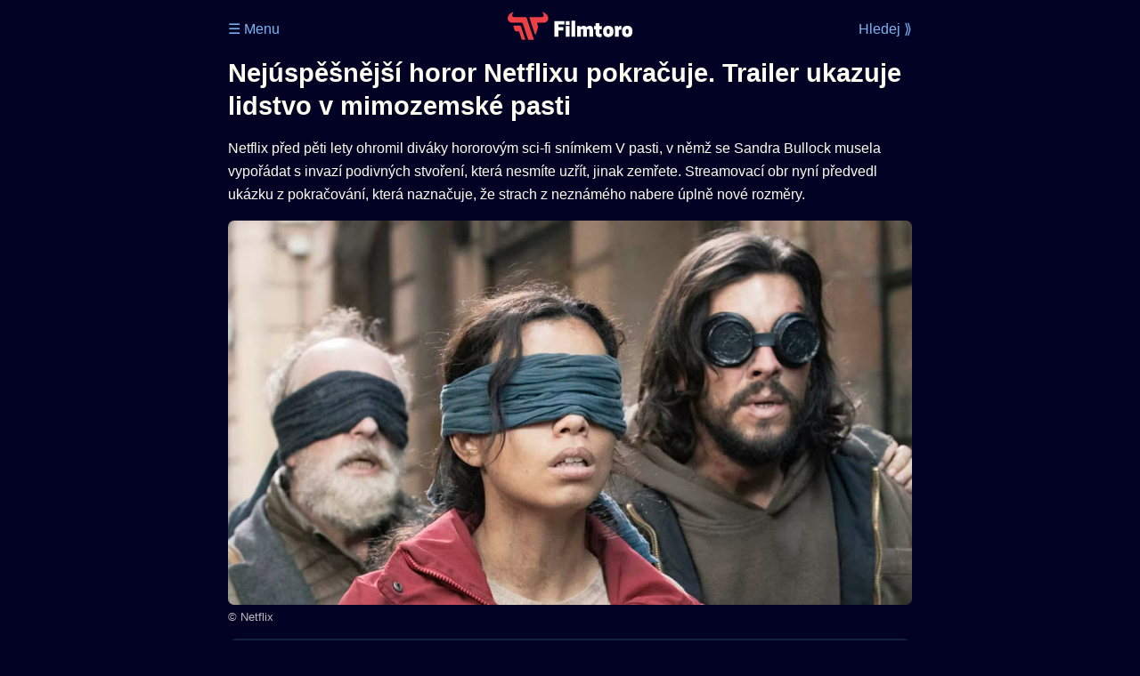

--- FILE ---
content_type: text/html; Charset=utf-8
request_url: https://filmtoro.cz/blog/v-pasti-barcelona-trailer
body_size: 14387
content:
<!DOCTYPE html>
<html lang="cs">
<head>
	<title>Nejúspěšnější horor Netflixu pokračuje. Trailer ukazuje lidstvo v mimozemské pasti</title>
	<meta name="Description" content="Netflix před pěti lety ohromil diváky hororovým sci-fi snímkem V pasti, v němž se Sandra Bullock musela vypořádat s invazí podivných stvoření, která nesmíte uzřít, jinak zemřete. Streamovací obr nyní předvedl ukázku z pokračování, která naznačuje, že strach z neznámého nabere úplně nové rozměry. ">
	<meta charset="UTF-8">
    <meta content="width=device-width, initial-scale=1" name="viewport">
    <meta http-equiv="X-UA-Compatible" content="IE=edge,chrome=1" />
	<meta name="robots" content="index,follow,max-snippet:-1">
	<meta property="og:title" content="Nejúspěšnější horor Netflixu pokračuje. Trailer ukazuje lidstvo v mimozemské pasti">
	<meta property="og:image" content="https://filmtoro.cz/img/blog/v-pasti-film-spin-off-main.jpg">
	<meta property="og:description" content="Netflix před pěti lety ohromil diváky hororovým sci-fi snímkem V pasti, v němž se Sandra Bullock musela vypořádat s invazí podivných stvoření, která nesmíte uzřít, jinak zemřete. Streamovací obr nyní předvedl ukázku z pokračování, která naznačuje, že strach z neznámého nabere úplně nové rozměry. ">
	<meta property="og:url" content="https://filmtoro.cz/blog/v-pasti-barcelona-trailer">
	<meta name="twitter:card" content="summary_large_image">
	<meta name="twitter:title" content="Nejúspěšnější horor Netflixu pokračuje. Trailer ukazuje lidstvo v mimozemské pasti">
	<meta name="twitter:description" content="Netflix před pěti lety ohromil diváky hororovým sci-fi snímkem V pasti, v němž se Sandra Bullock musela vypořádat s invazí podivných stvoření, která nesmíte uzřít, jinak zemřete. Streamovací obr nyní předvedl ukázku z pokračování, která naznačuje, že strach z neznámého nabere úplně nové rozměry. ">
	<meta name="twitter:image" content="https://filmtoro.cz/img/blog/v-pasti-film-spin-off-main.jpg">
	<meta name="twitter:site" content="@filmtorocz">
	<meta property="fb:app_id" content="1667003363532804">
	<meta name="google-site-verification" content="_muLufzs-jSzMM8FRjgrmXzhiWmul-qt-VDzKKRlGeI">
	<meta name="seznam-wmt" content="PiK1QwxixaTkmi6OIMRNWDsKCFwPYhjC" />
	<meta name="theme-color" content="#020324">
	<meta name="background-color" content="#020324">
	<meta name="mobile-web-app-capable" content="yes">
	<meta name="apple-mobile-web-app-status-bar-style" content="black-translucent">
	<meta name="szn:permalink" content="filmtoro.cz/blog/v-pasti-barcelona-trailer"/> 
	<link rel="icon" href="https://filmtoro.cz/img/filmtoro/favicon.ico" type="image/x-icon">
	<link rel="shortcut icon" href="https://filmtoro.cz/img/filmtoro/favicon_64.ico">
	<link rel="apple-touch-icon" href="https://filmtoro.cz/img/filmtoro/filmtoro_invert_672.png">
	<link rel="manifest" href="/manifest.json?v=2">
	<link rel="canonical" href="https://filmtoro.cz/blog/v-pasti-barcelona-trailer">
	<link rel="alternate" type="application/rss+xml" title="Filmtoro RSS" href="https://filmtoro.cz/export/rss.asp" />
	<link rel="stylesheet" href="/css/dark.css?v=8">
	
</head>

<body>

<div class="layout"">

<div class="left">
<div class="sky">
<ins class="adsbygoogle"
     style="display:block"
     data-ad-client="ca-pub-5935141666329574"
     data-ad-slot="6591630633"
     data-ad-format="auto"
     data-full-width-responsive="true"></ins>
<script>
     (adsbygoogle = window.adsbygoogle || []).push({});
</script>
</div>
</div>

<div class="center" style="">

<div class="container">
	<div id="ssp-zone-262210" class="seznam seznam-mobil" label="szn-des-ad-top-leaderboard"></div>
</div>

<header>
	<div style="float:left;width:25%;padding-top:15px;">
		
			<a href="/prihlaseni">&#9776; Menu</a>
		
	</div>
	<div style="float:left;width:50%;padding-top:5px;text-align:center;">
		<a href="/"><img src="https://filmtoro.cz/img/filmtoro/filmtoro-logo-red.svg" alt="Filmtoro" title="Filmtoro" width="140" height="32"></a>
	</div>
	<div style="float:left;width:25%;padding-top:15px;text-align:right;">
		<a href="/hledam-film">Hledej ⟫</a>
	</div>
	<br clear="all">
</header>

<main>

	
	<h1>Nejúspěšnější horor Netflixu pokračuje. Trailer ukazuje lidstvo v mimozemské pasti</h1>
	
	<p>Netflix před pěti lety ohromil diváky hororovým sci-fi snímkem V pasti, v němž se Sandra Bullock musela vypořádat s invazí podivných stvoření, která nesmíte uzřít, jinak zemřete. Streamovací obr nyní předvedl ukázku z pokračování, která naznačuje, že strach z neznámého nabere úplně nové rozměry. </p>
	<img src="https://filmtoro.cz/img/blog/v-pasti-film-spin-off-main.jpg" alt="Nejúspěšnější horor Netflixu pokračuje. Trailer ukazuje lidstvo v mimozemské pasti" title="Nejúspěšnější horor Netflixu pokračuje. Trailer ukazuje lidstvo v mimozemské pasti" style="width:100%;" loading="lazy">
	<small class="muted">© Netflix</small>
	<hr>
	
		<section>
		
			<div style="position: relative;width: 100%;padding-bottom: 56.25%;height: 0;overflow: hidden;"><iframe style="position:absolute;top:0;left:0;width:100%;height:100%;" loading="lazy" src="https://www.youtube.com/embed/02wcqIR7H0A" title="YouTube video player" frameborder="0" allow="autoplay;" allowfullscreen></iframe></div>
		
	<p class="text"></p>

	<div id="ssp-zone-262222" class="container seznam" label="szn-mob-ad-top-wallpaper"></div>
	<div id="ssp-zone-262213" class="container seznam" label="szn-des-ad-top-wallpaper" style="margin:0 auto;padding:10px 10px 20px 10px;"></div>
<section class="square full">
<ins class="adsbygoogle"
     style="display:block"
     data-ad-client="ca-pub-5935141666329574"
     data-ad-slot="5006359876"
     data-ad-format="auto"
     data-full-width-responsive="true"></ins>
<script>
     (adsbygoogle = window.adsbygoogle || []).push({});
</script>
</section>
	<p class="text"><i>Zdroj: <a href="https://www.youtube.com/watch?v=02wcqIR7H0A">Netflix</a> / <a href="https://www.cbr.com/bird-box-barcelona-trailer-evolved-monsters/">CBR</a>  </i></p>

	<p class="text">Snímek <a href="/film/v-pasti-2018">V pasti</a> z roku 2018 byl pro Netflix nečekaným, ale o to větším úspěchem a na několik týdnů neexistoval prakticky nikdo, kdo by nevěděl, odkud pochází obrázky Sandry Bullock se zavázanýma očima a vyděšeným výrazem. Před pěti roky se totiž hollywoodská herečka musela postavit děsivé invazi mimozemšťanů, kteří byli vskutku záludnými nepřáteli. Nesměli jste je totiž vidět. Jakmile by na ně hrdinové pohlédli, do pár vteřin by jim hrozily sebevražedné tendence, které v roce 2018 vedly de facto k zániku lidské civilizace. V novém snímku <a href="/film/v-pasti-barcelona">V pasti: Barcelona</a> se nyní podíváme na samotný počátek střetu s nepříjemným a těžko porazitelným nepřítelem.</p>

		<h2>Hurá do Španělska</h2>
	
	<p class="text">Spin-off z prostředí španělské Barcelony Netflix uvede 14. července, kdy se dočkáme zcela nové skupiny hrdinů, kteří se budou muset vyrovnat se zcela novými existenčními problémy, přičemž ceny bydlení, jídla a výše důchodů už nebudou vůbec relevantní. Jak navíc upoutávka upozorňuje, neviděná monstra se mění a vyvíjí, takže se dá očekávat, že nepřítel mimo lidský zrak bude používat ještě záludnější techniky útoku než před pěti lety. A už tehdy byli všudypřítomný šepot a schopnost měnit hlas na blízké rodinné příslušníky zárukou nesmírně mrazivé podívané. 

</p>
<section class="square full">
<ins class="adsbygoogle"
     style="display:block"
     data-ad-client="ca-pub-5935141666329574"
     data-ad-slot="5006359876"
     data-ad-format="auto"
     data-full-width-responsive="true"></ins>
<script>
     (adsbygoogle = window.adsbygoogle || []).push({});
</script>
</section>
	<p class="text">Za filmem z roku 2018 stála zkušená režisérka <a href="/osoba/susanne-bier">Susanne Bier</a>, která se již za kameru nevrací. Španělskou novinku dostali na starost tvůrci Alex a David Pastorovi, kteří mají s Netflixem zkušenosti skrze krimi thriller Kde jsem doma a kteří stojí nejen za režií, ale i scénářem. Zřejmě tedy mají velmi pevnou představu o tom, co chtějí tímhle filmem říct a jakým způsobem rozšíří mytologii vražedných mimozemských entit. Každopádně před sebou mají nelehký úkol alespoň částečně napodobit úspěch předchozího snímku, který se stal doslova přes noc senzačním hitem. Ostatně podle Netflixu jde stále o třetí nejúspěšnější film v jeho historii, když za prvních 28 dní diváci nakoukali celkem 282 milionů hodin. Zároveň jde tedy o nejúspěšnější horor Netflixu v celé dosavadní historii. V celkových číslech ho překonávají jen akčňák <a href="/film/red-notice">Red Notice</a> a sci-fi komedie <a href="/film/k-zemi-hled">K zemi hleď!</a>.</p>

		</section><hr>
		

	
	<div id="ssp-zone-262228" class="container seznam" label="szn-mob-ad-middle-text"></div>
	<div id="ssp-zone-262216" class="container seznam" label="szn-des-ad-middle-text"></div>
	<div id="showPopUp"></div> 
	
	<section>
		<p style="line-height:30px;">
		⏰ 7. 6. 2023&nbsp;&nbsp;
		🧑‍💼 <a href="/uzivatel/petr-semecky">Petr Semecký</a>&nbsp;&nbsp; 
		<span class="break"></span>
		 🩶 132&nbsp;&nbsp;
		📰 <a href="/blog/filmove-novinky">Filmové novinky</a>
		</p>
	</section>
	<hr>

	<section class="d-seznam">
	<h2>📨 Nevíš, na co koukat?</h2>
	<p>Nech si každý pátek podvečer zdarma doručit do svého inboxu náš nový newsletter s filmovými tipy, trailery či novinkami. <a href="https://filmtoro.cz/blog/filmovy-newsletter-filmtoro#prihlaseni">Jdu na to!</a></p>
</section>
<hr>
		<hr>
	
	
	<div id="discussion" class="seznam"></div>
	
	
		<section>
		<h2>📰 Poslední filmové novinky</h2>
		<ul>
<li>
	<a href="/blog/transformers-7-recenze">Transformers 7 překvapili kritiky. Hodnocení slibují jeden z nejlepších dílů série</a> 
	<i class="muted">(6. 6. 2023)</i>
	<span class="muted"> ♡&nbsp;6</span>
</li>

<li>
	<a href="/blog/oppenheimer-70mm-imax">Nolanův Oppenheimer bude v Česku v nejlepší IMAX kvalitě. V Evropě jsme jediní</a> 
	<i class="muted">(6. 6. 2023)</i>
	<span class="muted"> ♡&nbsp;1528</span>
</li>

<li>
	<a href="/blog/tudum-2023-netflix">Netflix chystá exkluzivní událost pro fanoušky. V traileru slibuje desítky největších hitů</a> 
	<i class="muted">(6. 6. 2023)</i>
	<span class="muted"> ♡&nbsp;36</span>
</li>

<li>
	<a href="/blog/vyprosteni-necekane-cameo">Vyproštění 2 v novém traileru ohromuje akcí a odhaluje nečekanou hereckou posilu</a> 
	<i class="muted">(5. 6. 2023)</i>
	<span class="muted"> ♡&nbsp;48</span>
</li>

<li>
	<a href="/blog/spider-man-filmy-netflix">Nastražte pavoučí smysly! Netflix přidal filmy se Spider-Manem a chystá další</a> 
	<i class="muted">(5. 6. 2023)</i>
	<span class="muted"> ♡&nbsp;8</span>
</li>

<li>
	<a href="/blog/ted-lasso-konec">Nejpozitivnější seriál současnosti končí. Rozlučkové video Teda Lassa vás zaručeně rozbrečí</a> 
	<i class="muted">(5. 6. 2023)</i>
	<span class="muted"> ♡&nbsp;32</span>
</li>

		</ul>
		<p>
		Další:
			<a href="/blog/filmove-novinky">Novinky</a>&nbsp;·&nbsp;
			<a href="/blog/ceske-novinky">České</a>&nbsp;·&nbsp;
			<a href="/blog/tipy-na-film">Tipy</a>&nbsp;·&nbsp;
			<a href="/blog/streaming-novinky">Data</a>&nbsp;·&nbsp;
			<a href="/blog/filmove-kvizy">Kvízy</a> &nbsp;·&nbsp; 
			<a href="/blog/filmove-trailery">Trailery</a>&nbsp;·&nbsp;
			<a href="/blog/rozhovor">Rozhovory</a>&nbsp;·&nbsp;
			<a href="/blog">Vše</a>
		</p>
		</section><hr>

		
	<script type="application/ld+json">
	{
		"@context": "https://schema.org",
		"@type": "NewsArticle",
		"headline": "Nejúspěšnější horor Netflixu pokračuje. Trailer ukazuje lidstvo v mimozemské pasti",
		"description": "Netflix před pěti lety ohromil diváky hororovým sci-fi snímkem V pasti, v němž se Sandra Bullock musela vypořádat s invazí podivných stvoření, která nesmíte uzřít, jinak zemřete. Streamovací obr nyní předvedl ukázku z pokračování, která naznačuje, že strach z neznámého nabere úplně nové rozměry. ",
		"image": ["https://filmtoro.cz/img/blog/v-pasti-film-spin-off-main.jpg"],
		"datePublished": "2023-06-07T14:55:00 +0200",
		"dateModified": "2023-06-07T15:07:00 +0200",
		"author": {"@type": "Person","name": "Petr Semecký","url": "https://filmtoro.cz/uzivatel/petr-semecky"},
		"publisher": {"@type": "Organization","name": "Filmtoro","logo": {"@type": "ImageObject","url": "https://filmtoro.cz/img/filmtoro/filmtoro_invert_672.png","width": 672,"height": 672}},
		"mainEntityOfPage": {"@type": "WebPage","@id": "https://filmtoro.cz/blog/v-pasti-barcelona-trailer"}
	}
	</script>
	<div class="container">
<div id="ssp-zone-262219" class="seznam" label="szn-des-ad-bottom-rectangle"></div>
<div id="ssp-zone-262231" class="seznam" label="szn-mob-ad-bottom-rectangle"></div>
</div>

</main>

<footer style="text-align:center;">
<p style="line-height:30px;">
<a href="/">Úvod </a>&nbsp;·&nbsp;
<a href="/filmy">Filmy</a>&nbsp;·&nbsp;
<a href="/osoba">Herci</a>&nbsp;·&nbsp;
<a href="/serie">Série</a>&nbsp;·&nbsp;
<a href="/blog">Novinky</a>&nbsp;·&nbsp;
<a href="/vod">Platformy</a>
</p>

<br>
❤️ VOD a streaming © 2015-2025 <a href="/web">Filmtoro s.r.o.</a>
<br><br>
</footer>


</div>

<div class="right">
	<div class="sky">
<ins class="adsbygoogle"
     style="display:block"
     data-ad-client="ca-pub-5935141666329574"
     data-ad-slot="5221604990"
     data-ad-format="auto"
     data-full-width-responsive="true"></ins>
<script>
     (adsbygoogle = window.adsbygoogle || []).push({});
</script>
</div>
</div>


</div>

</body>
</html>
<img height="1" width="1" style="display:none;" alt="TP pixel" title="TP pixel" src="https://toplist.cz/count.asp?id=1729418">
<script async src="https://www.googletagmanager.com/gtag/js?id=G-SDQEQ0SGMD"></script>
<script>
  window.dataLayer = window.dataLayer || [];
  function gtag(){dataLayer.push(arguments);}
  gtag('js', new Date());

  gtag('config', 'G-SDQEQ0SGMD');
</script>


		<script async src="https://pagead2.googlesyndication.com/pagead/js/adsbygoogle.js?client=ca-pub-5935141666329574" crossorigin="anonymous"></script>
	

--- FILE ---
content_type: text/html; charset=utf-8
request_url: https://www.google.com/recaptcha/api2/aframe
body_size: 267
content:
<!DOCTYPE HTML><html><head><meta http-equiv="content-type" content="text/html; charset=UTF-8"></head><body><script nonce="XRIpWaHNcqgDD4G6WPqVcA">/** Anti-fraud and anti-abuse applications only. See google.com/recaptcha */ try{var clients={'sodar':'https://pagead2.googlesyndication.com/pagead/sodar?'};window.addEventListener("message",function(a){try{if(a.source===window.parent){var b=JSON.parse(a.data);var c=clients[b['id']];if(c){var d=document.createElement('img');d.src=c+b['params']+'&rc='+(localStorage.getItem("rc::a")?sessionStorage.getItem("rc::b"):"");window.document.body.appendChild(d);sessionStorage.setItem("rc::e",parseInt(sessionStorage.getItem("rc::e")||0)+1);localStorage.setItem("rc::h",'1764117476587');}}}catch(b){}});window.parent.postMessage("_grecaptcha_ready", "*");}catch(b){}</script></body></html>